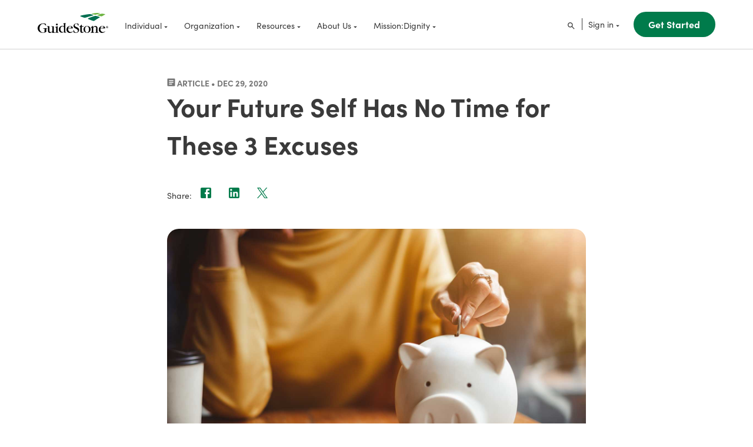

--- FILE ---
content_type: text/html; charset=utf-8
request_url: https://www.guidestone.org/Resources/Education/Articles/Retirement/Why-Save
body_size: 13584
content:




<!DOCTYPE html>
<html>
<head>
        <!-- Google Tag Manager -->
        <script>
            (function (w, d, s, l, i) {
                w[l] = w[l] || []; w[l].push({
                    'gtm.start': new Date().getTime(),
                    event: 'gtm.js'
                });

                var f = d.getElementsByTagName(s)[0],
                    j = d.createElement(s),
                    dl = l != 'dataLayer' ? '&l=' + l : '';

                j.async = true;
                j.src = 'https://www.googletagmanager.com/gtm.js?id=' + i + dl;
                f.parentNode.insertBefore(j, f);
            })(window, document, 'script', 'dataLayer', 'GTM-5D23JVJ');
        </script>
        <!-- End Google Tag Manager -->
    <meta content="text/html; charset=UTF-8" name="Content-Type" />


    <meta name="viewport" content="width=device-width" />
        <title>Your Future Self Has No Time for These 3 Excuses  | GuideStone</title>
    



        <meta name="og:title" content="Your Future Self Has No Time for These 3 Excuses " />
        <meta name="twitter:title" content="Your Future Self Has No Time for These 3 Excuses " />

        <meta name="description" content="The high cost of waiting to save is real." />
        <meta name="og:description" content="The high cost of waiting to save is real." />

        <meta property="og:image" content="https://www.guidestone.org/-/media/Brand/Images/Resources/Articles/Retirement/Why-Save.jpg" />
        <meta property="og:url" content="https://www.guidestone.org/Resources/Education/Articles/Retirement/Why-Save" />

        <meta name="twitter:card" content="summary_large_image" />
        <meta name="twitter:site" content="@GuideStone" />
        <meta name="twitter:image" content="https://www.guidestone.org/-/media/Brand/Images/Resources/Articles/Retirement/Why-Save.jpg" />
        <meta name="twitter:creator" content="@GuideStone" />

    <link rel="shortcut icon" href="/-/media/Images/Corp_Generic/favicon.ico" />
    <link rel="stylesheet" href="https://use.typekit.net/ukg7eer.css" />
    <link rel="stylesheet" href="/Content/brand.css?v=74928" />
</head>
<body>
        <!-- Google Tag Manager (noscript) -->
        <noscript>
            <iframe src="https://www.googletagmanager.com/ns.html?id=GTM-5D23JVJ" height="0" width="0" style="display:none;visibility:hidden"></iframe>
        </noscript>
        <!-- End Google Tag Manager (noscript) -->
    <script>
        if (navigator.userAgent.indexOf('MSIE') !== -1
            || navigator.appVersion.indexOf('Trident/') > -1) {
            /* Microsoft Internet Explorer detected in. */
            window.alert("This website no longer supports Internet Explorer 11 or previous versions. Please update your browser to Microsoft Edge or another alternative browser.")
        }
    </script>


    








<nav>
    <div id="" class="gs-container-color--primary gs-header-desktop-nav-container gs-container">
        <div class="gs-container-inner">
            <a href="/"><img src="/-/media/Brand/Images/Logos/Logo.svg" class="logo-corporate" alt="" /></a>
            <div class="gs-header-linklist">

                    <div class="gs-header-link pmd-pl-4 pmd-mr-20 dsk-pl-4 dsk-mr-36"
                         id=gs_header_link_0>
                        Individual<svg focusable="false"
                                                 viewBox="0 0 24 24"
                                                 class="gs-icon gs-header--icon">
                            <path d="M7 10l5 5 5-5z"
                                  class="gs-icon--dropdown"></path>
                        </svg>
                    </div>
                    <div class="gs-header-link pmd-pl-4 pmd-mr-20 dsk-pl-4 dsk-mr-36"
                         id=gs_header_link_1>
                        Organization<svg focusable="false"
                                                 viewBox="0 0 24 24"
                                                 class="gs-icon gs-header--icon">
                            <path d="M7 10l5 5 5-5z"
                                  class="gs-icon--dropdown"></path>
                        </svg>
                    </div>
                    <div class="gs-header-link pmd-pl-4 pmd-mr-20 dsk-pl-4 dsk-mr-36"
                         id=gs_header_link_2>
                        Resources<svg focusable="false"
                                                 viewBox="0 0 24 24"
                                                 class="gs-icon gs-header--icon">
                            <path d="M7 10l5 5 5-5z"
                                  class="gs-icon--dropdown"></path>
                        </svg>
                    </div>
                    <div class="gs-header-link pmd-pl-4 pmd-mr-20 dsk-pl-4 dsk-mr-36"
                         id=gs_header_link_3>
                        About Us<svg focusable="false"
                                                 viewBox="0 0 24 24"
                                                 class="gs-icon gs-header--icon">
                            <path d="M7 10l5 5 5-5z"
                                  class="gs-icon--dropdown"></path>
                        </svg>
                    </div>
                    <div class="gs-header-link pmd-pl-4 pmd-mr-20 dsk-pl-4 dsk-mr-36"
                         id=gs_header_link_4>
                        Mission:Dignity<svg focusable="false"
                                                 viewBox="0 0 24 24"
                                                 class="gs-icon gs-header--icon">
                            <path d="M7 10l5 5 5-5z"
                                  class="gs-icon--dropdown"></path>
                        </svg>
                    </div>
            </div>
            <a class="gs-header-search-link" href="https://www.guidestone.org/Search">
                <svg focusable="false"
                     viewBox="0 0 24 24"
                     class="gs-icon gs-header--icon">
                    <path d="M15.5 14h-.79l-.28-.27C15.41 12.59 16 11.11 16 9.5 16 5.91 13.09 3 9.5 3S3 5.91 3 9.5 5.91 16 9.5 16c1.61 0 3.09-.59 4.23-1.57l.27.28v.79l5 4.99L20.49 19l-4.99-5zm-6 0C7.01 14 5 11.99 5 9.5S7.01 5 9.5 5 14 7.01 14 9.5 11.99 14 9.5 14z"
                          class="gs-icon--search"></path>
                </svg>
            </a>

            <div class="gs-header-login-link" id="gs_header_login_link">
                Sign in<svg focusable="false"
                            viewBox="0 0 24 24"
                            class="gs-icon gs-header--icon">
                    <path d="M7 10l5 5 5-5z" class="gs-icon--dropdown"></path>
                </svg>
            </div>
<a href="https://www.guidestone.org/Get-Started" class="gs-link gs-link--secondary gs-link--small gs-link--green gs-link--bold" target="_self" >Get Started</a>
        </div>
    </div>

    
        <div id=gs_subheader_0 class="gs-container-color--primary gs-subheader gs-container">
            <div class="gs-container-inner">
                <div class="gs-subheader-section">
                    <a class="gs-link gs-link--primary gs-link--large gs-link--black gs-link--bold"
                       subtitle="" href="https://www.guidestone.org/Individual">
                        Individual<svg focusable="false"
                                             viewBox="0 0 24 24"
                                             class="gs-icon gs-link--icon">
                            <path d="M12 4l-1.41 1.41L16.17 11H4v2h12.17l-5.58 5.59L12 20l8-8z"
                                  class="gs-icon--arrow"></path>
                        </svg>
                    </a>
                    <div class="gs-subheader-details">
                        Products, services and resources made for you.
                    </div>
                </div>
                <div class="gs-subheader-links">
                    <div class="gs-subheader-linklist">

                        <a href="https://www.guidestone.org/Individual/Retirement" class="gs-link gs-link--primary gs-link--medium gs-link--black gs-link--bold gs-subheader-level2-link" target="_self" >Retirement</a>                        <a href="https://www.guidestone.org/Individual/Retirement/Retirement-Plans" class="gs-link gs-link--primary gs-link--small gs-link--black gs-subheader-level3-link" target="_self" >Retirement Plans</a><a href="https://www.guidestone.org/Individual/Retirement/Rollovers" class="gs-link gs-link--primary gs-link--small gs-link--black gs-subheader-level3-link" target="_self" >Rollovers</a><a href="https://www.guidestone.org/Individual/Retirement/IRAs" class="gs-link gs-link--primary gs-link--small gs-link--black gs-subheader-level3-link" target="_self" >IRAs</a><a href="https://www.guidestone.org/Individual/Retirement/Planning-and-Advice" class="gs-link gs-link--primary gs-link--small gs-link--black gs-subheader-level3-link" target="_self" >Planning and Advice</a>                    </div>
                    <div class="gs-subheader-linklist">

                        <a href="https://www.guidestone.org/Individual/Insurance" class="gs-link gs-link--primary gs-link--medium gs-link--black gs-link--bold gs-subheader-level2-link" target="_self" >Insurance</a>                        <a href="https://www.guidestone.org/Individual/Insurance/Health-Plans" class="gs-link gs-link--primary gs-link--small gs-link--black gs-subheader-level3-link" target="_self" >Health Plans</a><a href="https://www.guidestone.org/Individual/Insurance/Other-Insurance-Products" class="gs-link gs-link--primary gs-link--small gs-link--black gs-subheader-level3-link" target="_self" >Other Insurance Products</a>                    </div>
                    <div class="gs-subheader-linklist">

                        <a href="https://www.guidestone.org/Individual/Investments" class="gs-link gs-link--primary gs-link--medium gs-link--black gs-link--bold gs-subheader-level2-link" target="_self" >Investments</a>                        <a href="https://www.guidestonefunds.com/" class="gs-link gs-link--primary gs-link--small gs-link--black gs-subheader-level3-link" target="_blank" rel="noopener" >GuideStone Funds</a><a href="https://www.guidestone.org/Funds" class="gs-link gs-link--primary gs-link--small gs-link--black gs-subheader-level3-link" target="_self" >Fund Performance</a><a href="https://www.guidestone.org/Resources/Education/GuideStone-Member-Journey/Professional-Investment-Management" class="gs-link gs-link--primary gs-link--small gs-link--black gs-subheader-level3-link" target="_self" >Investment Advice</a><a href="https://www.guidestone.org/Individual/Investments/Investment-Accounts" class="gs-link gs-link--primary gs-link--small gs-link--black gs-subheader-level3-link" target="_self" >Investment Accounts</a><a href="https://www.guidestone.org/Individual/Investments/Wealth-Management" class="gs-link gs-link--primary gs-link--small gs-link--black gs-subheader-level3-link" target="_self" >Wealth Management</a>                    </div>
                </div>
            </div>
        </div>
        <div id=gs_subheader_1 class="gs-container-color--primary gs-subheader gs-container">
            <div class="gs-container-inner">
                <div class="gs-subheader-section">
                    <a class="gs-link gs-link--primary gs-link--large gs-link--black gs-link--bold"
                       subtitle="" href="https://www.guidestone.org/Organization">
                        Organization<svg focusable="false"
                                             viewBox="0 0 24 24"
                                             class="gs-icon gs-link--icon">
                            <path d="M12 4l-1.41 1.41L16.17 11H4v2h12.17l-5.58 5.59L12 20l8-8z"
                                  class="gs-icon--arrow"></path>
                        </svg>
                    </a>
                    <div class="gs-subheader-details">
                        Products, services and resources made for your ministry.
                    </div>
                </div>
                <div class="gs-subheader-links">
                    <div class="gs-subheader-linklist">

                        <a href="https://www.guidestone.org/Organization/Retirement" class="gs-link gs-link--primary gs-link--medium gs-link--black gs-link--bold gs-subheader-level2-link" target="_self" >Retirement</a>                        <a href="https://www.guidestone.org/Organization/Retirement/Employer-Sponsored-Retirement-Plan" class="gs-link gs-link--primary gs-link--small gs-link--black gs-subheader-level3-link" target="_self" >Employer Sponsored Retirement Plans</a><a href="https://www.guidestone.org/Organization/Retirement/Customized-Retirement-Solutions" class="gs-link gs-link--primary gs-link--small gs-link--black gs-subheader-level3-link" target="_self" >Customized Retirement Solutions</a><a href="https://www.guidestone.org/Organization/Retirement/Retirement-Plan-Consultants" class="gs-link gs-link--primary gs-link--small gs-link--black gs-subheader-level3-link" target="_self" >For Retirement Plan Consultants</a>                    </div>
                    <div class="gs-subheader-linklist">

                        <a href="https://www.guidestone.org/Organization/Insurance" class="gs-link gs-link--primary gs-link--medium gs-link--black gs-link--bold gs-subheader-level2-link" target="_self" >Insurance</a>                        <a href="https://www.guidestone.org/Organization/Insurance/Health-Plans" class="gs-link gs-link--primary gs-link--small gs-link--black gs-subheader-level3-link" target="_self" >Health Plans</a><a href="https://www.guidestone.org/Organization/Insurance/Property-And-Casualty" class="gs-link gs-link--primary gs-link--small gs-link--black gs-subheader-level3-link" target="_self" >Property and Casualty</a><a href="https://www.guidestone.org/Organization/Insurance/Other-Insurance-Products" class="gs-link gs-link--primary gs-link--small gs-link--black gs-subheader-level3-link" target="_self" >Other Insurance Products</a>                    </div>
                    <div class="gs-subheader-linklist">

                        <a href="https://www.guidestone.org/Organization/Investments" class="gs-link gs-link--primary gs-link--medium gs-link--black gs-link--bold gs-subheader-level2-link" target="_self" >Investments</a>                        <a href="https://www.guidestone.org/Funds" class="gs-link gs-link--primary gs-link--small gs-link--black gs-subheader-level3-link" target="_self" >Fund Performance</a><a href="https://www.guidestone.org/Organization/Investments/Institutional-Consulting" class="gs-link gs-link--primary gs-link--small gs-link--black gs-subheader-level3-link" target="_self" >Institutional Consulting</a>                    </div>
                </div>
            </div>
        </div>
        <div id=gs_subheader_2 class="gs-container-color--primary gs-subheader gs-container">
            <div class="gs-container-inner">
                <div class="gs-subheader-section">
                    <a class="gs-link gs-link--primary gs-link--large gs-link--black gs-link--bold"
                       subtitle="" href="https://www.guidestone.org/Resources">
                        Resources<svg focusable="false"
                                             viewBox="0 0 24 24"
                                             class="gs-icon gs-link--icon">
                            <path d="M12 4l-1.41 1.41L16.17 11H4v2h12.17l-5.58 5.59L12 20l8-8z"
                                  class="gs-icon--arrow"></path>
                        </svg>
                    </a>
                    <div class="gs-subheader-details">
                        Tools and helpful insight to assist you throughout the course of your ministry.
                    </div>
                </div>
                <div class="gs-subheader-links">
                    <div class="gs-subheader-linklist">

                        <a href="https://www.guidestone.org/Resources/Education" class="gs-link gs-link--primary gs-link--medium gs-link--black gs-link--bold gs-subheader-level2-link" target="_self" >Education</a>                        <a href="https://www.guidestone.org/Resources/Education/GuideStone-Member-Journey" class="gs-link gs-link--primary gs-link--small gs-link--black gs-subheader-level3-link" target="_self" >GuideStone Member Journey</a><a href="https://www.guidestone.org/Resources/Education/Articles" class="gs-link gs-link--primary gs-link--small gs-link--black gs-subheader-level3-link" target="_self" >Articles</a><a href="https://www.guidestone.org/Resources/Education/Videos" class="gs-link gs-link--primary gs-link--small gs-link--black gs-subheader-level3-link" target="_self" >Videos</a><a href="https://www.guidestone.org/Resources/Education/Calculators" class="gs-link gs-link--primary gs-link--small gs-link--black gs-subheader-level3-link" target="_self" >Calculators</a><a href="https://www.guidestone.org/Resources/Education/Webinars" class="gs-link gs-link--primary gs-link--small gs-link--black gs-subheader-level3-link" target="_self" >Webinars</a><a href="https://help.guidestone.org/" class="gs-link gs-link--primary gs-link--small gs-link--black gs-subheader-level3-link" target="_self" >FAQs</a>                    </div>
                    <div class="gs-subheader-linklist">

                        <a href="https://www.guidestone.org/Resources/Forms" class="gs-link gs-link--primary gs-link--medium gs-link--black gs-link--bold gs-subheader-level2-link" target="_self" >Forms</a>                        <a href="https://www.guidestone.org/Resources/Forms/Retirement" class="gs-link gs-link--primary gs-link--small gs-link--black gs-subheader-level3-link" target="_self" >Retirement</a><a href="https://www.guidestone.org/Resources/Forms/Insurance" class="gs-link gs-link--primary gs-link--small gs-link--black gs-subheader-level3-link" target="_self" >Insurance</a><a href="https://www.guidestone.org/Resources/Forms/Claims" class="gs-link gs-link--primary gs-link--small gs-link--black gs-subheader-level3-link" target="_self" >Claims</a>                    </div>
                </div>
            </div>
        </div>
        <div id=gs_subheader_3 class="gs-container-color--primary gs-subheader gs-container">
            <div class="gs-container-inner">
                <div class="gs-subheader-section">
                    <a class="gs-link gs-link--primary gs-link--large gs-link--black gs-link--bold"
                       subtitle="" href="https://www.guidestone.org/About-Us">
                        About Us<svg focusable="false"
                                             viewBox="0 0 24 24"
                                             class="gs-icon gs-link--icon">
                            <path d="M12 4l-1.41 1.41L16.17 11H4v2h12.17l-5.58 5.59L12 20l8-8z"
                                  class="gs-icon--arrow"></path>
                        </svg>
                    </a>
                    <div class="gs-subheader-details">
                        Serving those who serve the Lord for more than 100 years.
                    </div>
                </div>
                <div class="gs-subheader-links">
                    <div class="gs-subheader-linklist">

                                                <a href="https://www.guidestone.org/About-Us/Our-Story" class="gs-link gs-link--primary gs-link--small gs-link--black gs-subheader-level3-link" target="_self" >Our Story</a><a href="https://www.guidestone.org/About-Us/Our-Leadership" class="gs-link gs-link--primary gs-link--small gs-link--black gs-subheader-level3-link" target="_self" >Our Leadership</a><a href="https://www.guidestone.org/About-Us/News-Room" class="gs-link gs-link--primary gs-link--small gs-link--black gs-subheader-level3-link" target="_self" >News Room</a>                    </div>
                    <div class="gs-subheader-linklist">

                                                <a href="https://www.guidestone.org/About-Us/Careers" class="gs-link gs-link--primary gs-link--small gs-link--black gs-subheader-level3-link" target="_self" >Careers</a><a href="https://www.guidestone.org/About-Us/Contact-Us" class="gs-link gs-link--primary gs-link--small gs-link--black gs-subheader-level3-link" target="_self" >Contact Us</a>                    </div>
                </div>
            </div>
        </div>
        <div id=gs_subheader_4 class="gs-container-color--primary gs-subheader gs-container">
            <div class="gs-container-inner">
                <div class="gs-subheader-section">
                    <a class="gs-link gs-link--primary gs-link--large gs-link--black gs-link--bold"
                       subtitle="" href="https://www.guidestone.org/Mission-Dignity">
                        Mission:Dignity<svg focusable="false"
                                             viewBox="0 0 24 24"
                                             class="gs-icon gs-link--icon">
                            <path d="M12 4l-1.41 1.41L16.17 11H4v2h12.17l-5.58 5.59L12 20l8-8z"
                                  class="gs-icon--arrow"></path>
                        </svg>
                    </a>
                    <div class="gs-subheader-details">
                        Giving back to retired Southern Baptist ministers, workers and widows.
                    </div>
                </div>
                <div class="gs-subheader-links">
                    <div class="gs-subheader-linklist">

                                                <a href="https://www.guidestone.org/Mission-Dignity/About-Us" class="gs-link gs-link--primary gs-link--small gs-link--black gs-subheader-level3-link" target="_self" >About Us</a><a href="https://www.guidestone.org/Mission-Dignity/Who-We-Serve" class="gs-link gs-link--primary gs-link--small gs-link--black gs-subheader-level3-link" target="_self" >Who We Serve</a><a href="https://www.guidestone.org/Mission-Dignity/Get-Involved/MD-Sunday" class="gs-link gs-link--primary gs-link--small gs-link--black gs-subheader-level3-link" target="_self" >Mission:Dignity Sunday</a>                    </div>
                    <div class="gs-subheader-linklist">

                                                <a href="https://www.guidestone.org/Mission-Dignity/Get-Involved" class="gs-link gs-link--primary gs-link--small gs-link--black gs-subheader-level3-link" target="_self" >Get Involved</a><a href="https://www.guidestone.org/Mission-Dignity/Contact-Us" class="gs-link gs-link--primary gs-link--small gs-link--black gs-subheader-level3-link" target="_self" >Contact Mission:Dignity</a>                    </div>
                </div>
            </div>
        </div>
    
    <div id="" class="gs-container-color--primary gs-header-mobile-nav-container gs-container">
        <div class="gs-container-inner">
            <div class="gs-header-mobile-nav-main">
                <a href="/"><img src="/-/media/Brand/Images/Logos/Logo.svg" class="gs-header-mobile-nav-logo logo-corporate" alt="GuideStone Logo" /></a>
                <div>
                    <div></div>

                    <div class="gs-header-login-link"
                         id="gs_header_mobile_login_link">
                        Sign in<svg focusable="false"
                                    viewBox="0 0 24 24"
                                    class="gs-icon gs-header--icon">
                            <path d="M7 10l5 5 5-5z"
                                  class="gs-icon--dropdown"></path>
                        </svg>
                    </div>
                    <div id="gs_header_mobile__menu_icon"
                         class="gs-header-mobile-nav-menu-icon">
                        <i></i><i></i><i></i>
                    </div>
                </div>
            </div>
        </div>
    </div>
    <div id="gs_header_mobile_list__root" class="gs-header-mobile-nav-pane">
        <div id="" class="gs-container-color--primary gs-mt-16 gs-container">
            <div class="gs-container-inner">
                <form id="gs-site-search-form-mobile">
                    <div class="gs-simple-search-bar-wrapper">
                        <div class="gs-simple-search-bar-input-wrapper"
                             id="gs-content-search-bar-mobile">
                            <svg focusable="false"
                                 viewBox="0 0 24 24"
                                 class="gs-icon gs-simple-search-bar-icon">
                                <path d="M15.5 14h-.79l-.28-.27C15.41 12.59 16 11.11 16 9.5 16 5.91 13.09 3 9.5 3S3 5.91 3 9.5 5.91 16 9.5 16c1.61 0 3.09-.59 4.23-1.57l.27.28v.79l5 4.99L20.49 19l-4.99-5zm-6 0C7.01 14 5 11.99 5 9.5S7.01 5 9.5 5 14 7.01 14 9.5 11.99 14 9.5 14z"
                                      class="gs-icon--search"></path>
                            </svg><input id="gs-content-search-input-mobile"
                                         class="gs-simple-search-bar-input"
                                         type="text"
                                         placeholder="Search..."
                                         name="content search"
                                         aria-invalid="false" />
                        </div>
                    </div>
                    <p id="gs-content-search-validation-mobile"
                       class="gs-search-bar-validation">
                        Search keyword must contain at least 3 characters
                    </p>
                </form>
            </div>
        </div>
        <div class="gs-header-mobile-nav-items-list-wrapper">
            <ul class="gs-header-mobile-nav-items-list">

                    <li id=gs_header_mobile_item__root.0 class="gs-header-mobile-nav-item gs-header-mobile-nav-item--bold">
                        <p>Individual</p>
                        <svg focusable="false" viewBox="0 0 24 24" class="gs-icon gs-header-mobile-nav-item-icon gs-header-mobile-nav-item-icon--right">
                            <path d="M7 10l5 5 5-5z" class="gs-icon--dropdown"></path>
                        </svg>
                    </li>
                    <li id=gs_header_mobile_item__root.1 class="gs-header-mobile-nav-item gs-header-mobile-nav-item--bold">
                        <p>Organization</p>
                        <svg focusable="false" viewBox="0 0 24 24" class="gs-icon gs-header-mobile-nav-item-icon gs-header-mobile-nav-item-icon--right">
                            <path d="M7 10l5 5 5-5z" class="gs-icon--dropdown"></path>
                        </svg>
                    </li>
                    <li id=gs_header_mobile_item__root.2 class="gs-header-mobile-nav-item gs-header-mobile-nav-item--bold">
                        <p>Resources</p>
                        <svg focusable="false" viewBox="0 0 24 24" class="gs-icon gs-header-mobile-nav-item-icon gs-header-mobile-nav-item-icon--right">
                            <path d="M7 10l5 5 5-5z" class="gs-icon--dropdown"></path>
                        </svg>
                    </li>
                    <li id=gs_header_mobile_item__root.3 class="gs-header-mobile-nav-item gs-header-mobile-nav-item--bold">
                        <p>About Us</p>
                        <svg focusable="false" viewBox="0 0 24 24" class="gs-icon gs-header-mobile-nav-item-icon gs-header-mobile-nav-item-icon--right">
                            <path d="M7 10l5 5 5-5z" class="gs-icon--dropdown"></path>
                        </svg>
                    </li>
                    <li id=gs_header_mobile_item__root.4 class="gs-header-mobile-nav-item gs-header-mobile-nav-item--bold">
                        <p>Mission:Dignity</p>
                        <svg focusable="false" viewBox="0 0 24 24" class="gs-icon gs-header-mobile-nav-item-icon gs-header-mobile-nav-item-icon--right">
                            <path d="M7 10l5 5 5-5z" class="gs-icon--dropdown"></path>
                        </svg>
                    </li>
            </ul>
        </div>
        <div id=""
             class="gs-container-color--primary gs-header-mobile-nav-cta-wrapper gs-container">
            <div class="gs-container-inner">
<a href="https://www.guidestone.org/Get-Started" class="gs-link gs-link--secondary gs-link--small gs-link--green gs-link--bold" target="_self" >Get Started</a>
            </div>
        </div>
    </div>

        <div id=gs_header_mobile_list__root.0 class="gs-header-mobile-nav-pane">
            <button class="gs-header-mobile-nav-back-button">
                <svg focusable="false"
                     viewBox="0 0 24 24"
                     class="gs-icon gs-header-mobile-nav-item-icon gs-header-mobile-nav-item-icon--left">
                    <path d="M7 10l5 5 5-5z" class="gs-icon--dropdown"></path>
                </svg>
                <p>Back</p>
            </button>
            <div class="gs-container-color--primary gs-container">
                <div class="gs-container-inner">
                    <a href="https://www.guidestone.org/Individual" class="gs-header-mobile-nav-pane-title">Individual</a>
                </div>
            </div>
            <div class="gs-header-mobile-nav-items-list-wrapper">
                <ul class="gs-header-mobile-nav-items-list">
                            <li id=gs_header_mobile_item__root.0.0 class="gs-header-mobile-nav-item">
                                <p>Retirement</p>
                                <svg focusable="false" viewBox="0 0 24 24" class="gs-icon gs-header-mobile-nav-item-icon gs-header-mobile-nav-item-icon--right">
                                    <path d="M7 10l5 5 5-5z" class="gs-icon--dropdown"></path>
                                </svg>
                            </li>
                            <li id=gs_header_mobile_item__root.0.1 class="gs-header-mobile-nav-item">
                                <p>Insurance</p>
                                <svg focusable="false" viewBox="0 0 24 24" class="gs-icon gs-header-mobile-nav-item-icon gs-header-mobile-nav-item-icon--right">
                                    <path d="M7 10l5 5 5-5z" class="gs-icon--dropdown"></path>
                                </svg>
                            </li>
                            <li id=gs_header_mobile_item__root.0.2 class="gs-header-mobile-nav-item">
                                <p>Investments</p>
                                <svg focusable="false" viewBox="0 0 24 24" class="gs-icon gs-header-mobile-nav-item-icon gs-header-mobile-nav-item-icon--right">
                                    <path d="M7 10l5 5 5-5z" class="gs-icon--dropdown"></path>
                                </svg>
                            </li>
                </ul>
            </div>
        </div>
                <div id=gs_header_mobile_list__root.0.0 class="gs-header-mobile-nav-pane">
                    <button class="gs-header-mobile-nav-back-button">
                        <svg focusable="false"
                             viewBox="0 0 24 24"
                             class="gs-icon gs-header-mobile-nav-item-icon gs-header-mobile-nav-item-icon--left">
                            <path d="M7 10l5 5 5-5z" class="gs-icon--dropdown"></path>
                        </svg>
                        <p>Back</p>
                    </button>
                    <div class="gs-container-color--primary gs-container">
                        <div class="gs-container-inner">
<a href="https://www.guidestone.org/Individual/Retirement" class="gs-header-mobile-nav-pane-title" target="_self" >Retirement</a>
                        </div>
                    </div>
                    <div class="gs-header-mobile-nav-items-list-wrapper">
                        <ul class="gs-header-mobile-nav-items-list">
                                <li class="gs-header-mobile-nav-item">
<a href="https://www.guidestone.org/Individual/Retirement/Retirement-Plans" class="" target="_self" >Retirement Plans</a>
                                </li>
                                <li class="gs-header-mobile-nav-item">
<a href="https://www.guidestone.org/Individual/Retirement/Rollovers" class="" target="_self" >Rollovers</a>
                                </li>
                                <li class="gs-header-mobile-nav-item">
<a href="https://www.guidestone.org/Individual/Retirement/IRAs" class="" target="_self" >IRAs</a>
                                </li>
                                <li class="gs-header-mobile-nav-item">
<a href="https://www.guidestone.org/Individual/Retirement/Planning-and-Advice" class="" target="_self" >Planning and Advice</a>
                                </li>
                        </ul>
                    </div>
                </div>
                <div id=gs_header_mobile_list__root.0.1 class="gs-header-mobile-nav-pane">
                    <button class="gs-header-mobile-nav-back-button">
                        <svg focusable="false"
                             viewBox="0 0 24 24"
                             class="gs-icon gs-header-mobile-nav-item-icon gs-header-mobile-nav-item-icon--left">
                            <path d="M7 10l5 5 5-5z" class="gs-icon--dropdown"></path>
                        </svg>
                        <p>Back</p>
                    </button>
                    <div class="gs-container-color--primary gs-container">
                        <div class="gs-container-inner">
<a href="https://www.guidestone.org/Individual/Insurance" class="gs-header-mobile-nav-pane-title" target="_self" >Insurance</a>
                        </div>
                    </div>
                    <div class="gs-header-mobile-nav-items-list-wrapper">
                        <ul class="gs-header-mobile-nav-items-list">
                                <li class="gs-header-mobile-nav-item">
<a href="https://www.guidestone.org/Individual/Insurance/Health-Plans" class="" target="_self" >Health Plans</a>
                                </li>
                                <li class="gs-header-mobile-nav-item">
<a href="https://www.guidestone.org/Individual/Insurance/Other-Insurance-Products" class="" target="_self" >Other Insurance Products</a>
                                </li>
                        </ul>
                    </div>
                </div>
                <div id=gs_header_mobile_list__root.0.2 class="gs-header-mobile-nav-pane">
                    <button class="gs-header-mobile-nav-back-button">
                        <svg focusable="false"
                             viewBox="0 0 24 24"
                             class="gs-icon gs-header-mobile-nav-item-icon gs-header-mobile-nav-item-icon--left">
                            <path d="M7 10l5 5 5-5z" class="gs-icon--dropdown"></path>
                        </svg>
                        <p>Back</p>
                    </button>
                    <div class="gs-container-color--primary gs-container">
                        <div class="gs-container-inner">
<a href="https://www.guidestone.org/Individual/Investments" class="gs-header-mobile-nav-pane-title" target="_self" >Investments</a>
                        </div>
                    </div>
                    <div class="gs-header-mobile-nav-items-list-wrapper">
                        <ul class="gs-header-mobile-nav-items-list">
                                <li class="gs-header-mobile-nav-item">
<a href="https://www.guidestonefunds.com/" class="" target="_blank" rel="noopener" >GuideStone Funds</a>
                                </li>
                                <li class="gs-header-mobile-nav-item">
<a href="https://www.guidestone.org/Funds" class="" target="_self" >Fund Performance</a>
                                </li>
                                <li class="gs-header-mobile-nav-item">
<a href="https://www.guidestone.org/Resources/Education/GuideStone-Member-Journey/Professional-Investment-Management" class="" target="_self" >Investment Advice</a>
                                </li>
                                <li class="gs-header-mobile-nav-item">
<a href="https://www.guidestone.org/Individual/Investments/Investment-Accounts" class="" target="_self" >Investment Accounts</a>
                                </li>
                                <li class="gs-header-mobile-nav-item">
<a href="https://www.guidestone.org/Individual/Investments/Wealth-Management" class="" target="_self" >Wealth Management</a>
                                </li>
                        </ul>
                    </div>
                </div>
        <div id=gs_header_mobile_list__root.1 class="gs-header-mobile-nav-pane">
            <button class="gs-header-mobile-nav-back-button">
                <svg focusable="false"
                     viewBox="0 0 24 24"
                     class="gs-icon gs-header-mobile-nav-item-icon gs-header-mobile-nav-item-icon--left">
                    <path d="M7 10l5 5 5-5z" class="gs-icon--dropdown"></path>
                </svg>
                <p>Back</p>
            </button>
            <div class="gs-container-color--primary gs-container">
                <div class="gs-container-inner">
                    <a href="https://www.guidestone.org/Organization" class="gs-header-mobile-nav-pane-title">Organization</a>
                </div>
            </div>
            <div class="gs-header-mobile-nav-items-list-wrapper">
                <ul class="gs-header-mobile-nav-items-list">
                            <li id=gs_header_mobile_item__root.1.3 class="gs-header-mobile-nav-item">
                                <p>Retirement</p>
                                <svg focusable="false" viewBox="0 0 24 24" class="gs-icon gs-header-mobile-nav-item-icon gs-header-mobile-nav-item-icon--right">
                                    <path d="M7 10l5 5 5-5z" class="gs-icon--dropdown"></path>
                                </svg>
                            </li>
                            <li id=gs_header_mobile_item__root.1.4 class="gs-header-mobile-nav-item">
                                <p>Insurance</p>
                                <svg focusable="false" viewBox="0 0 24 24" class="gs-icon gs-header-mobile-nav-item-icon gs-header-mobile-nav-item-icon--right">
                                    <path d="M7 10l5 5 5-5z" class="gs-icon--dropdown"></path>
                                </svg>
                            </li>
                            <li id=gs_header_mobile_item__root.1.5 class="gs-header-mobile-nav-item">
                                <p>Investments</p>
                                <svg focusable="false" viewBox="0 0 24 24" class="gs-icon gs-header-mobile-nav-item-icon gs-header-mobile-nav-item-icon--right">
                                    <path d="M7 10l5 5 5-5z" class="gs-icon--dropdown"></path>
                                </svg>
                            </li>
                </ul>
            </div>
        </div>
                <div id=gs_header_mobile_list__root.1.3 class="gs-header-mobile-nav-pane">
                    <button class="gs-header-mobile-nav-back-button">
                        <svg focusable="false"
                             viewBox="0 0 24 24"
                             class="gs-icon gs-header-mobile-nav-item-icon gs-header-mobile-nav-item-icon--left">
                            <path d="M7 10l5 5 5-5z" class="gs-icon--dropdown"></path>
                        </svg>
                        <p>Back</p>
                    </button>
                    <div class="gs-container-color--primary gs-container">
                        <div class="gs-container-inner">
<a href="https://www.guidestone.org/Organization/Retirement" class="gs-header-mobile-nav-pane-title" target="_self" >Retirement</a>
                        </div>
                    </div>
                    <div class="gs-header-mobile-nav-items-list-wrapper">
                        <ul class="gs-header-mobile-nav-items-list">
                                <li class="gs-header-mobile-nav-item">
<a href="https://www.guidestone.org/Organization/Retirement/Employer-Sponsored-Retirement-Plan" class="" target="_self" >Employer Sponsored Retirement Plans</a>
                                </li>
                                <li class="gs-header-mobile-nav-item">
<a href="https://www.guidestone.org/Organization/Retirement/Customized-Retirement-Solutions" class="" target="_self" >Customized Retirement Solutions</a>
                                </li>
                                <li class="gs-header-mobile-nav-item">
<a href="https://www.guidestone.org/Organization/Retirement/Retirement-Plan-Consultants" class="" target="_self" >For Retirement Plan Consultants</a>
                                </li>
                        </ul>
                    </div>
                </div>
                <div id=gs_header_mobile_list__root.1.4 class="gs-header-mobile-nav-pane">
                    <button class="gs-header-mobile-nav-back-button">
                        <svg focusable="false"
                             viewBox="0 0 24 24"
                             class="gs-icon gs-header-mobile-nav-item-icon gs-header-mobile-nav-item-icon--left">
                            <path d="M7 10l5 5 5-5z" class="gs-icon--dropdown"></path>
                        </svg>
                        <p>Back</p>
                    </button>
                    <div class="gs-container-color--primary gs-container">
                        <div class="gs-container-inner">
<a href="https://www.guidestone.org/Organization/Insurance" class="gs-header-mobile-nav-pane-title" target="_self" >Insurance</a>
                        </div>
                    </div>
                    <div class="gs-header-mobile-nav-items-list-wrapper">
                        <ul class="gs-header-mobile-nav-items-list">
                                <li class="gs-header-mobile-nav-item">
<a href="https://www.guidestone.org/Organization/Insurance/Health-Plans" class="" target="_self" >Health Plans</a>
                                </li>
                                <li class="gs-header-mobile-nav-item">
<a href="https://www.guidestone.org/Organization/Insurance/Property-And-Casualty" class="" target="_self" >Property and Casualty</a>
                                </li>
                                <li class="gs-header-mobile-nav-item">
<a href="https://www.guidestone.org/Organization/Insurance/Other-Insurance-Products" class="" target="_self" >Other Insurance Products</a>
                                </li>
                        </ul>
                    </div>
                </div>
                <div id=gs_header_mobile_list__root.1.5 class="gs-header-mobile-nav-pane">
                    <button class="gs-header-mobile-nav-back-button">
                        <svg focusable="false"
                             viewBox="0 0 24 24"
                             class="gs-icon gs-header-mobile-nav-item-icon gs-header-mobile-nav-item-icon--left">
                            <path d="M7 10l5 5 5-5z" class="gs-icon--dropdown"></path>
                        </svg>
                        <p>Back</p>
                    </button>
                    <div class="gs-container-color--primary gs-container">
                        <div class="gs-container-inner">
<a href="https://www.guidestone.org/Organization/Investments" class="gs-header-mobile-nav-pane-title" target="_self" >Investments</a>
                        </div>
                    </div>
                    <div class="gs-header-mobile-nav-items-list-wrapper">
                        <ul class="gs-header-mobile-nav-items-list">
                                <li class="gs-header-mobile-nav-item">
<a href="https://www.guidestone.org/Funds" class="" target="_self" >Fund Performance</a>
                                </li>
                                <li class="gs-header-mobile-nav-item">
<a href="https://www.guidestone.org/Organization/Investments/Institutional-Consulting" class="" target="_self" >Institutional Consulting</a>
                                </li>
                        </ul>
                    </div>
                </div>
        <div id=gs_header_mobile_list__root.2 class="gs-header-mobile-nav-pane">
            <button class="gs-header-mobile-nav-back-button">
                <svg focusable="false"
                     viewBox="0 0 24 24"
                     class="gs-icon gs-header-mobile-nav-item-icon gs-header-mobile-nav-item-icon--left">
                    <path d="M7 10l5 5 5-5z" class="gs-icon--dropdown"></path>
                </svg>
                <p>Back</p>
            </button>
            <div class="gs-container-color--primary gs-container">
                <div class="gs-container-inner">
                    <a href="https://www.guidestone.org/Resources" class="gs-header-mobile-nav-pane-title">Resources</a>
                </div>
            </div>
            <div class="gs-header-mobile-nav-items-list-wrapper">
                <ul class="gs-header-mobile-nav-items-list">
                            <li id=gs_header_mobile_item__root.2.6 class="gs-header-mobile-nav-item">
                                <p>Education</p>
                                <svg focusable="false" viewBox="0 0 24 24" class="gs-icon gs-header-mobile-nav-item-icon gs-header-mobile-nav-item-icon--right">
                                    <path d="M7 10l5 5 5-5z" class="gs-icon--dropdown"></path>
                                </svg>
                            </li>
                            <li id=gs_header_mobile_item__root.2.7 class="gs-header-mobile-nav-item">
                                <p>Forms</p>
                                <svg focusable="false" viewBox="0 0 24 24" class="gs-icon gs-header-mobile-nav-item-icon gs-header-mobile-nav-item-icon--right">
                                    <path d="M7 10l5 5 5-5z" class="gs-icon--dropdown"></path>
                                </svg>
                            </li>
                </ul>
            </div>
        </div>
                <div id=gs_header_mobile_list__root.2.6 class="gs-header-mobile-nav-pane">
                    <button class="gs-header-mobile-nav-back-button">
                        <svg focusable="false"
                             viewBox="0 0 24 24"
                             class="gs-icon gs-header-mobile-nav-item-icon gs-header-mobile-nav-item-icon--left">
                            <path d="M7 10l5 5 5-5z" class="gs-icon--dropdown"></path>
                        </svg>
                        <p>Back</p>
                    </button>
                    <div class="gs-container-color--primary gs-container">
                        <div class="gs-container-inner">
<a href="https://www.guidestone.org/Resources/Education" class="gs-header-mobile-nav-pane-title" target="_self" >Education</a>
                        </div>
                    </div>
                    <div class="gs-header-mobile-nav-items-list-wrapper">
                        <ul class="gs-header-mobile-nav-items-list">
                                <li class="gs-header-mobile-nav-item">
<a href="https://www.guidestone.org/Resources/Education/GuideStone-Member-Journey" class="" target="_self" >GuideStone Member Journey</a>
                                </li>
                                <li class="gs-header-mobile-nav-item">
<a href="https://www.guidestone.org/Resources/Education/Articles" class="" target="_self" >Articles</a>
                                </li>
                                <li class="gs-header-mobile-nav-item">
<a href="https://www.guidestone.org/Resources/Education/Videos" class="" target="_self" >Videos</a>
                                </li>
                                <li class="gs-header-mobile-nav-item">
<a href="https://www.guidestone.org/Resources/Education/Calculators" class="" target="_self" >Calculators</a>
                                </li>
                                <li class="gs-header-mobile-nav-item">
<a href="https://www.guidestone.org/Resources/Education/Webinars" class="" target="_self" >Webinars</a>
                                </li>
                                <li class="gs-header-mobile-nav-item">
<a href="https://help.guidestone.org/" class="" target="_self" >FAQs</a>
                                </li>
                        </ul>
                    </div>
                </div>
                <div id=gs_header_mobile_list__root.2.7 class="gs-header-mobile-nav-pane">
                    <button class="gs-header-mobile-nav-back-button">
                        <svg focusable="false"
                             viewBox="0 0 24 24"
                             class="gs-icon gs-header-mobile-nav-item-icon gs-header-mobile-nav-item-icon--left">
                            <path d="M7 10l5 5 5-5z" class="gs-icon--dropdown"></path>
                        </svg>
                        <p>Back</p>
                    </button>
                    <div class="gs-container-color--primary gs-container">
                        <div class="gs-container-inner">
<a href="https://www.guidestone.org/Resources/Forms" class="gs-header-mobile-nav-pane-title" target="_self" >Forms</a>
                        </div>
                    </div>
                    <div class="gs-header-mobile-nav-items-list-wrapper">
                        <ul class="gs-header-mobile-nav-items-list">
                                <li class="gs-header-mobile-nav-item">
<a href="https://www.guidestone.org/Resources/Forms/Retirement" class="" target="_self" >Retirement</a>
                                </li>
                                <li class="gs-header-mobile-nav-item">
<a href="https://www.guidestone.org/Resources/Forms/Insurance" class="" target="_self" >Insurance</a>
                                </li>
                                <li class="gs-header-mobile-nav-item">
<a href="https://www.guidestone.org/Resources/Forms/Claims" class="" target="_self" >Claims</a>
                                </li>
                        </ul>
                    </div>
                </div>
        <div id=gs_header_mobile_list__root.3 class="gs-header-mobile-nav-pane">
            <button class="gs-header-mobile-nav-back-button">
                <svg focusable="false"
                     viewBox="0 0 24 24"
                     class="gs-icon gs-header-mobile-nav-item-icon gs-header-mobile-nav-item-icon--left">
                    <path d="M7 10l5 5 5-5z" class="gs-icon--dropdown"></path>
                </svg>
                <p>Back</p>
            </button>
            <div class="gs-container-color--primary gs-container">
                <div class="gs-container-inner">
                    <a href="https://www.guidestone.org/About-Us" class="gs-header-mobile-nav-pane-title">About Us</a>
                </div>
            </div>
            <div class="gs-header-mobile-nav-items-list-wrapper">
                <ul class="gs-header-mobile-nav-items-list">
                                <li class="gs-header-mobile-nav-item">
<a href="https://www.guidestone.org/About-Us/Our-Story" class="" target="_self" >Our Story</a>
                                </li>
                                <li class="gs-header-mobile-nav-item">
<a href="https://www.guidestone.org/About-Us/Our-Leadership" class="" target="_self" >Our Leadership</a>
                                </li>
                                <li class="gs-header-mobile-nav-item">
<a href="https://www.guidestone.org/About-Us/News-Room" class="" target="_self" >News Room</a>
                                </li>
                                <li class="gs-header-mobile-nav-item">
<a href="https://www.guidestone.org/About-Us/Careers" class="" target="_self" >Careers</a>
                                </li>
                                <li class="gs-header-mobile-nav-item">
<a href="https://www.guidestone.org/About-Us/Contact-Us" class="" target="_self" >Contact Us</a>
                                </li>
                </ul>
            </div>
        </div>
        <div id=gs_header_mobile_list__root.4 class="gs-header-mobile-nav-pane">
            <button class="gs-header-mobile-nav-back-button">
                <svg focusable="false"
                     viewBox="0 0 24 24"
                     class="gs-icon gs-header-mobile-nav-item-icon gs-header-mobile-nav-item-icon--left">
                    <path d="M7 10l5 5 5-5z" class="gs-icon--dropdown"></path>
                </svg>
                <p>Back</p>
            </button>
            <div class="gs-container-color--primary gs-container">
                <div class="gs-container-inner">
                    <a href="https://www.guidestone.org/Mission-Dignity" class="gs-header-mobile-nav-pane-title">Mission:Dignity</a>
                </div>
            </div>
            <div class="gs-header-mobile-nav-items-list-wrapper">
                <ul class="gs-header-mobile-nav-items-list">
                                <li class="gs-header-mobile-nav-item">
<a href="https://www.guidestone.org/Mission-Dignity/About-Us" class="" target="_self" >About Us</a>
                                </li>
                                <li class="gs-header-mobile-nav-item">
<a href="https://www.guidestone.org/Mission-Dignity/Who-We-Serve" class="" target="_self" >Who We Serve</a>
                                </li>
                                <li class="gs-header-mobile-nav-item">
<a href="https://www.guidestone.org/Mission-Dignity/Get-Involved/MD-Sunday" class="" target="_self" >Mission:Dignity Sunday</a>
                                </li>
                                <li class="gs-header-mobile-nav-item">
<a href="https://www.guidestone.org/Mission-Dignity/Get-Involved" class="" target="_self" >Get Involved</a>
                                </li>
                                <li class="gs-header-mobile-nav-item">
<a href="https://www.guidestone.org/Mission-Dignity/Contact-Us" class="" target="_self" >Contact Mission:Dignity</a>
                                </li>
                </ul>
            </div>
        </div>

    <!-- Login Dropdown -->
    <div id="gs_login_menu" class="gs-vertical-subnav">
        <a href="https://my.guidestone.org" data-event="header_login_myguidestone">
            MyGuideStone<sup>&reg;</sup>
        </a>
        <a href="https://eap.guidestone.org" data-event="header_login_eap">
            Employer Access<sup>&reg;</sup>
        </a>
        <a href="https://my.guidestone.org/MyGuideStone/Authentication/InstitutionalLogIn" data-event="header_login_institutional">
            Institutional Access
        </a>
    </div>
</nav>










    <div id="" class="gs-article gs-container">
        <div class="gs-container-inner gs-container-inner--narrow-width">
            <div class="gs-article-label">
                    <a href="https://www.guidestone.org/Resources/Education/Articles" class="gs-article-label">
                        <img src="/-/media/Brand/Images/Category-Icons/Article-Dark.svg?la=en&amp;hash=B6413F71E0EDDD5A2310A823F31463E6" class="gs-icon gs-card-subtitle-icon" alt="" />
                        Article
                            &bull; Dec 29, 2020                    </a>
            </div>
            <h1 class="gs-article-headline">
                Your Future Self Has No Time for These 3 Excuses 
            </h1>
            <div class="gs-article-social">
                <span class="gs-article-social-label">Share:</span>
                <a href="https://www.facebook.com/sharer/sharer.php?u=https://www.guidestone.org/Resources/Education/Articles/Retirement/Why-Save" target="_blank">
                    <svg focusable="false" viewbox="0 0 24 24"
                         class="gs-icon gs-article-social-icon">
                        <path d="M5 3h14a2 2 0 0 1 2 2v14a2 2 0 0 1-2 2H5a2 2 0 0 1-2-2V5a2 2 0 0 1 2-2m13 2h-2.5A3.5 3.5 0 0 0 12 8.5V11h-2v3h2v7h3v-7h3v-3h-3V9a1 1 0 0 1 1-1h2V5z"
                              class="gs-icon--facebook"></path>
                    </svg>
                </a>
                <a href="https://www.linkedin.com/sharing/share-offsite/?url=https://www.guidestone.org/Resources/Education/Articles/Retirement/Why-Save" target="_blank">
                    <svg focusable="false" viewbox="0 0 24 24" class="gs-icon gs-article-social-icon">
                        <path d="M19 3a2 2 0 0 1 2 2v14a2 2 0 0 1-2 2H5a2 2 0 0 1-2-2V5a2 2 0 0 1 2-2h14m-.5 15.5v-5.3a3.26 3.26 0 0 0-3.26-3.26c-.85 0-1.84.52-2.32 1.3v-1.11h-2.79v8.37h2.79v-4.93c0-.77.62-1.4 1.39-1.4a1.4 1.4 0 0 1 1.4 1.4v4.93h2.79M6.88 8.56a1.68 1.68 0 0 0 1.68-1.68c0-.93-.75-1.69-1.68-1.69a1.69 1.69 0 0 0-1.69 1.69c0 .93.76 1.68 1.69 1.68m1.39 9.94v-8.37H5.5v8.37h2.77z"
                              class="gs-icon--linkedin"></path>
                    </svg>
                </a>
                <a href="https://twitter.com/intent/tweet?url=https://www.guidestone.org/Resources/Education/Articles/Retirement/Why-Save" target="_blank">
                    <svg focusable="false" viewbox="0 0 24 24" class="gs-icon gs-article-social-icon">
                        <path d="M 13.7109 10.6172 L 20.4141 3 L 18.8242 3 L 13.0078 9.6133 L 8.3594 3 L 3 3 L 10.0273 13.0039 L 3 20.9922 L 4.5898 20.9922 L 10.7305 14.0039 L 15.6406 20.9922 L 21 20.9922 Z M 11.5391 13.0898 L 10.8242 12.0938 L 5.1602 4.168 L 7.5977 4.168 L 12.1719 10.5664 L 12.8828 11.5625 L 18.8281 19.875 L 16.3867 19.875 Z M 11.5391 13.0898"
                              class="gs-icon--twitter"></path>
                    </svg>
                </a>
            </div>
                <img src="/-/media/Brand/Images/Resources/Articles/Retirement/Why-Save.jpg" alt="Adding a coin to a piggy bank" class="gs-article-hero-image" />
        </div>
    </div>


    <div id="" class="gs-article gs-container">
        <div class="gs-container-inner gs-container-inner--narrow-width">
            <div class="gs-rich-content-block">
                <div class="gs-rich-content-block">
<h4>The high cost of waiting to save is real.</h4>
<p>Saving for retirement is one of the most important things you can do for yourself.</p>
<p>So, why aren't more people planning for the future? Let's review three of the most common reasons people aren't saving for retirement and why you need to make it a priority today &mdash; no matter what.</p>
<h4>1. "I can't afford to save for retirement. I need every penny of my paycheck."</h4>
<p>The truth is you can't afford <strong>not </strong>to save for retirement. Could you live on $18,000 a year? If you aren't saving for retirement, this is a realistic estimate of your annual income if you only relied on Social Security benefits, which breaks down to $1,514 per month for housing, food, bills, entertainment, health care, etc. &mdash; and that's before inflation takes its effect.<sup>1</sup></p>
<p>We understand money is often tight and saving for retirement looks like an easy expense to cut out of your budget. But do yourself a favor and reconsider saving even a little bit each month for the future. Your future self will thank you.</p>
<h4>2. "I'm in my early working years, and retirement is over 30 years away! I have plenty of time to start saving later in life."</h4>
<p>While retirement may seem far away right now, taking steps early in your career has the potential to pay off down the road. Even waiting just a few years to start saving could result in significant lost earnings.</p>
<p><strong>For example</strong>, 25-year-old Jeff contributes 12% of his annual salary toward retirement each year. Meanwhile, Adam doesn't start his 12% contribution until he is 35 years old. When they are each 65, assuming a 6% annual rate of return, Jeff will have more than $1.5 million and Adam will have nearly $990,000. Because Jeff started saving earlier in his career, he will have over half a million dollars more than Adam in retirement savings.</p>
<div class="gs-rich-content-captioned-image">
<div class="gs-rich-content-img-wrapper"><img class="gs-rich-content-img" ssrc="/-/media/Brand/Images/Resources/Articles/Retirement/Why-I-Should-Save.png" alt="Why I Should Save" src="/-/media/Brand/Images/Resources/Articles/Retirement/Why-I-Should-Save.png" /></div>
</div>
<p><em class="ql-size-small">This is a hypothetical example that illustrates the future value of regular monthly investments for different time periods. It is based on two 25-year-olds with a starting salary of $50,000, annually increasing by 3% until age 65. It assumes an annual deferral rate of 12% with an average annual return of 6%. It is presented for illustrative purposes only and does not reflect actual performance or predict future results of any particular account or investment.</em></p>
<p>Remember, it's never too late to take positive steps toward a secure future. Regardless of how far along you are in your career, there is still time to make a difference by starting today. Don't wait any longer &mdash; your future is too important.</p>
<h4>3. "I love my job and don't plan on ever retiring. I don't need to save."</h4>
<p>While it is a blessing that you find fulfillment and joy in your work, it is unrealistic to think you can work forever.</p>
<p>According to a 2019 survey by the Employee Benefit Research Institute (EBRI), 7 in every 10 workers expect to work for pay during retirement, but realistically only 3 in 10 retirees have actually worked for pay in retirement.<sup>2</sup> The EBRI attributes this statistic largely to unforeseen health issues and unexpected circumstances at home or work.</p>
<p>No one wants to think about these unfortunate reasons for early retirement, but they are real possibilities to consider. By saving for retirement, you are developing a plan to protect yourself and loved ones against future uncertainties.</p>
<p>Whether you have been using one of these excuses or are facing other obstacles, there is still time to make a positive change. GuideStone<sup>&reg;</sup> is here to help you take the right steps toward saving for retirement and prioritizing your long-term goals.</p>
<p>Ask your organization about your retirement plan and enroll with your administrator or human resources. If your organization does not currently have a retirement plan, <a href="https://www.guidestone.org/Individual/Retirement/Retirement-Plans">evaluate your options</a> and start today so you can continue to live the life you want tomorrow!</p>
<p>Already in a retirement plan? It may be time to make an annual percentage increase to your retirement contribution. Increase your contributions today.</p>
<hr />
<p class="ql-size-small"><sup>1</sup>Social Security Basic Facts, June 2020, <a rel="noopener noreferrer" href="https://www.ssa.gov/news/press/factsheets/basicfact-alt.pdf" target="_blank"><em>SSA.gov/news/press/factsheets/basicfact-alt.pdf</em></a></p>
<p class="ql-size-small"><sup>2</sup>Employee Benefit Research Institute, <em>2020 Retirement Confidence Survey Summary Report</em>, <a href="/EBRI.org/docs/default-source/rcs/2020-rcs/2020-rcs-summary-report.pdf?sfvrsn=84bc3d2f_7" target="_blank"><em>EBRI.org/docs/default-source/rcs/2020-rcs/2020-rcs-summary-report.pdf?sfvrsn=84bc3d2f_7</em></a></p>
<p class="ql-size-small">For more tips and timely information, follow us <a rel="noopener noreferrer" href="https://twitter.com/guidestone" target="_blank">@GuideStone</a>.</p>
<p class="ql-size-small">If you have further questions, contact a customer solutions specialist at <strong>1-888-98-GUIDE</strong> (1-888-984-8433) Monday through Friday between 7 a.m. and 6 p.m. CT.</p>
</div>
            </div>
        </div>
    </div>

<!--Hide article tags if this is a news release or category is unknown -->
        <div id="" class="gs-article gs-container">
            <div class="gs-container-inner gs-container-inner--narrow-width">
                <div class="gs-tags gs-article-tags gs-mt-40">
                    <div class="gs-tags-title">Tags:</div>
                    <div class="gs-tags-container">
                                <a class="gs-tags-tag" href="/Resources/Education?section=All&tag=retirement">Retirement</a>
                                <a class="gs-tags-tag" href="/Resources/Education?section=All&tag=property and casualty">Property and Casualty</a>
                                <a class="gs-tags-tag" href="/Resources/Education?section=All&tag=stay well">Stay Well</a>
                    </div>
                </div>
            </div>
        </div>








<div class="gs-container-color--quaternary gs-footer gs-container">
    <div class="gs-container-inner">
        <div class="gs-footer-links">

                    <div class="gs-footer-linkList">
                        <a 
                        class="gs-link gs-link--primary gs-link--small gs-link--white gs-link--bold gs-footer-linkList-link" 
                        href="https://www.guidestone.org/Individual"
                        >Individual</a>
<a href="https://www.guidestone.org/Individual/Retirement" class="gs-link gs-link--primary gs-link--small gs-link--white gs-footer-linkList-link" target="_self" >Retirement</a><a href="https://www.guidestone.org/Individual/Insurance" class="gs-link gs-link--primary gs-link--small gs-link--white gs-footer-linkList-link" target="_self" >Insurance</a><a href="https://www.guidestone.org/Individual/Investments" class="gs-link gs-link--primary gs-link--small gs-link--white gs-footer-linkList-link" target="_self" >Investments</a>                    </div>
                    <div class="gs-footer-linkList">
                        <a 
                        class="gs-link gs-link--primary gs-link--small gs-link--white gs-link--bold gs-footer-linkList-link" 
                        href="https://www.guidestone.org/Organization"
                        >Organization</a>
<a href="https://www.guidestone.org/Organization/Retirement" class="gs-link gs-link--primary gs-link--small gs-link--white gs-footer-linkList-link" target="_self" >Retirement</a><a href="https://www.guidestone.org/Organization/Insurance" class="gs-link gs-link--primary gs-link--small gs-link--white gs-footer-linkList-link" target="_self" >Insurance</a><a href="https://www.guidestone.org/Organization/Investments" class="gs-link gs-link--primary gs-link--small gs-link--white gs-footer-linkList-link" target="_self" >Investments</a>                    </div>
                    <div class="gs-footer-linkList">
                        <a 
                        class="gs-link gs-link--primary gs-link--small gs-link--white gs-link--bold gs-footer-linkList-link" 
                        href="https://www.guidestone.org/Resources"
                        >Resources</a>
<a href="https://www.guidestone.org/Resources/Education" class="gs-link gs-link--primary gs-link--small gs-link--white gs-footer-linkList-link" target="_self" >Education</a><a href="https://www.guidestone.org/Resources/Forms" class="gs-link gs-link--primary gs-link--small gs-link--white gs-footer-linkList-link" target="_self" >Forms</a><a href="https://www.guidestone.org/Updates/Ministerial-Resources" class="gs-link gs-link--primary gs-link--small gs-link--white gs-footer-linkList-link" target="_self" >Ministerial Resources Center</a><a href="https://www.guidestone.org/Updates/Secure-2-Act" class="gs-link gs-link--primary gs-link--small gs-link--white gs-footer-linkList-link" target="_self" >Secure 2.0</a><a href="https://www.guidestone.org/Updates/Legal-Notices" class="gs-link gs-link--primary gs-link--small gs-link--white gs-footer-linkList-link" target="_self" >Legal Notices</a>                    </div>
                    <div class="gs-footer-linkList">
                        <a 
                        class="gs-link gs-link--primary gs-link--small gs-link--white gs-link--bold gs-footer-linkList-link" 
                        href="https://www.guidestone.org/About-Us"
                        >About Us</a>
<a href="https://www.guidestone.org/About-Us/Our-Story" class="gs-link gs-link--primary gs-link--small gs-link--white gs-footer-linkList-link" target="_self" >Our Story</a><a href="https://www.guidestone.org/About-Us/Our-Leadership" class="gs-link gs-link--primary gs-link--small gs-link--white gs-footer-linkList-link" target="_self" >Our Leadership</a><a href="https://www.guidestone.org/About-Us/News-Room" class="gs-link gs-link--primary gs-link--small gs-link--white gs-footer-linkList-link" target="_self" >News Room</a><a href="https://www.guidestone.org/About-Us/Careers" class="gs-link gs-link--primary gs-link--small gs-link--white gs-footer-linkList-link" target="_self" >Careers</a><a href="https://www.guidestone.org/About-Us/Contact-Us" class="gs-link gs-link--primary gs-link--small gs-link--white gs-footer-linkList-link" target="_self" >Contact Us</a>                    </div>
                    <div class="gs-footer-linkList">
                        <a 
                        class="gs-link gs-link--primary gs-link--small gs-link--white gs-link--bold gs-footer-linkList-link" 
                        href="https://www.guidestone.org/Mission-Dignity"
                        >Mission:Dignity</a>
<a href="https://www.guidestone.org/Mission-Dignity/About-Us" class="gs-link gs-link--primary gs-link--small gs-link--white gs-footer-linkList-link" target="_self" >About Us</a><a href="https://www.guidestone.org/Mission-Dignity/Who-We-Serve" class="gs-link gs-link--primary gs-link--small gs-link--white gs-footer-linkList-link" target="_self" >Who We Serve</a><a href="https://www.guidestone.org/Mission-Dignity/Get-Involved" class="gs-link gs-link--primary gs-link--small gs-link--white gs-footer-linkList-link" target="_self" >Get Involved</a><a href="https://www.guidestone.org/Mission-Dignity/Contact-Us" class="gs-link gs-link--primary gs-link--small gs-link--white gs-footer-linkList-link" target="_self" >Contact Mission:Dignity</a>                    </div>
            
        </div>





<div class="gs-footer-info">
    <div class="gs-footer-info-links-container">

        
        <div class="gs-footer-info-links-container-linkList">
<a href="https://www.guidestone.org/sites/Korean" class="gs-link gs-link--primary gs-link--small gs-link--white gs-footer-infoLink" target="_self" >한국어</a><a href="https://www.guidestone.org/sites/Espanol" class="gs-link gs-link--primary gs-link--small gs-link--white gs-footer-infoLink" target="_self" >Español</a><a href="/-/media/Funds/files/pdf/2318_Prosp.pdf" class="gs-link gs-link--primary gs-link--small gs-link--white gs-footer-infoLink" target="_self" download="/-/media/Funds/files/pdf/2318_Prosp.pdf" >Prospectus</a><a href="https://www.guidestone.org/About-Us/Accessibility-Policy" class="gs-link gs-link--primary gs-link--small gs-link--white gs-footer-infoLink" target="_self" >Accessibility Policy</a><a href="https://www.guidestone.org/About-Us/Privacy-Policy" class="gs-link gs-link--primary gs-link--small gs-link--white gs-footer-infoLink" target="_self" >Privacy Policy</a><a href="https://www.guidestone.org/About-Us/Security" class="gs-link gs-link--primary gs-link--small gs-link--white gs-footer-infoLink" target="_self" >Security</a><a href="https://my.guidestone.org/MyGuideStone/Authentication/RepLogIn" class="gs-link gs-link--primary gs-link--small gs-link--white gs-footer-infoLink" target="_blank" rel="noopener" >GS Rep Login</a>        </div>
        
        
        <div class="gs-footer-socialIcons">
                <a class="gs-footer-infoIcon" href="https://www.facebook.com/GuideStone" target="_blank">
                    <svg focusable="false" viewBox="0 0 24 24" class="gs-icon">
                        <path d="M5 3h14a2 2 0 0 1 2 2v14a2 2 0 0 1-2 2H5a2 2 0 0 1-2-2V5a2 2 0 0 1 2-2m13 2h-2.5A3.5 3.5 0 0 0 12 8.5V11h-2v3h2v7h3v-7h3v-3h-3V9a1 1 0 0 1 1-1h2V5z"
                                class="gs-icon--facebook"></path>
                    </svg>
                </a>
                            <a class="gs-footer-infoIcon" href="https://www.linkedin.com/company/guidestone-financial-resources/" target="_blank">
                    <svg focusable="false" viewBox="0 0 24 24" class="gs-icon">
                        <path d="M19 3a2 2 0 0 1 2 2v14a2 2 0 0 1-2 2H5a2 2 0 0 1-2-2V5a2 2 0 0 1 2-2h14m-.5 15.5v-5.3a3.26 3.26 0 0 0-3.26-3.26c-.85 0-1.84.52-2.32 1.3v-1.11h-2.79v8.37h2.79v-4.93c0-.77.62-1.4 1.39-1.4a1.4 1.4 0 0 1 1.4 1.4v4.93h2.79M6.88 8.56a1.68 1.68 0 0 0 1.68-1.68c0-.93-.75-1.69-1.68-1.69a1.69 1.69 0 0 0-1.69 1.69c0 .93.76 1.68 1.69 1.68m1.39 9.94v-8.37H5.5v8.37h2.77z"
                                class="gs-icon--linkedin"></path>
                    </svg>
                </a>
                            <a class="gs-footer-infoIcon" href="https://www.instagram.com/guidestone_/" target="_blank">
                    <svg focusable="false" viewBox="0 0 24 24" class="gs-icon">
                        <path d="M7.8 2h8.4C19.4 2 22 4.6 22 7.8v8.4a5.8 5.8 0 0 1-5.8 5.8H7.8C4.6 22 2 19.4 2 16.2V7.8A5.8 5.8 0 0 1 7.8 2m-.2 2A3.6 3.6 0 0 0 4 7.6v8.8C4 18.39 5.61 20 7.6 20h8.8a3.6 3.6 0 0 0 3.6-3.6V7.6C20 5.61 18.39 4 16.4 4H7.6m9.65 1.5a1.25 1.25 0 0 1 1.25 1.25A1.25 1.25 0 0 1 17.25 8 1.25 1.25 0 0 1 16 6.75a1.25 1.25 0 0 1 1.25-1.25M12 7a5 5 0 0 1 5 5 5 5 0 0 1-5 5 5 5 0 0 1-5-5 5 5 0 0 1 5-5m0 2a3 3 0 0 0-3 3 3 3 0 0 0 3 3 3 3 0 0 0 3-3 3 3 0 0 0-3-3z"
                                class="gs-icon--instagram"></path>
                    </svg>
                </a>
                            <a class="gs-footer-infoIcon" href="https://x.com/GuideStone" target="_blank">
                    <svg focusable="false" viewBox="0 0 24 24" class="gs-icon">
                        <path d="M 13.7109 10.6172 L 20.4141 3 L 18.8242 3 L 13.0078 9.6133 L 8.3594 3 L 3 3 L 10.0273 13.0039 L 3 20.9922 L 4.5898 20.9922 L 10.7305 14.0039 L 15.6406 20.9922 L 21 20.9922 Z M 11.5391 13.0898 L 10.8242 12.0938 L 5.1602 4.168 L 7.5977 4.168 L 12.1719 10.5664 L 12.8828 11.5625 L 18.8281 19.875 L 16.3867 19.875 Z M 11.5391 13.0898"
                                class="gs-icon--twitter"></path>
                    </svg>
                </a>
                            <a class="gs-footer-infoIcon" href="https://www.youtube.com/user/guidestone" target="_blank">
                    <svg focusable="false" viewBox="0 0 24 24" class="gs-icon">
                        <path d="M10 15l5.19-3L10 9v6m11.56-7.83c.13.47.22 1.1.28 1.9.07.8.1 1.49.1 2.09L22 12c0 2.19-.16 3.8-.44 4.83-.25.9-.83 1.48-1.73 1.73-.47.13-1.33.22-2.65.28-1.3.07-2.49.1-3.59.1L12 19c-4.19 0-6.8-.16-7.83-.44-.9-.25-1.48-.83-1.73-1.73-.13-.47-.22-1.1-.28-1.9-.07-.8-.1-1.49-.1-2.09L2 12c0-2.19.16-3.8.44-4.83.25-.9.83-1.48 1.73-1.73.47-.13 1.33-.22 2.65-.28 1.3-.07 2.49-.1 3.59-.1L12 5c4.19 0 6.8.16 7.83.44.9.25 1.48.83 1.73 1.73z"
                                class="gs-icon--youtube"></path>
                    </svg>
                </a>
        </div>
    </div>



    <div>
        <p class="gs-footer-info-text">&copy; 2026 GuideStone<sup>&reg;</sup>. All rights reserved.</p>
        <p class="gs-footer-info-text">Call Toll Free: <a class=" gs-link gs-link--primary gs-link--small gs-link--white gs-link--bold" href=tel:18889848433>1-888-98-GUIDE</a></p>
    </div>
</div>    </div>
</div>

    <script src="/Content/main-brand.js?v=74928"></script>

    
    
</body>
</html>



--- FILE ---
content_type: image/svg+xml
request_url: https://www.guidestone.org/-/media/Brand/Images/Logos/Logo.svg
body_size: 11874
content:
<svg width="120" height="34" viewBox="0 0 120 34" fill="none" xmlns="http://www.w3.org/2000/svg">
<path d="M114.483 2.69026L109.6 5.49355C109.057 5.76484 108.424 5.85526 107.61 5.67441L101.913 4.22755C101.28 4.04669 101.28 3.7754 101.913 3.41369C103.722 2.5094 106.887 1.69554 108.243 1.42425C109.148 1.2434 109.781 1.2434 110.504 1.33382C111.86 1.51468 113.488 1.78597 114.483 2.05726C114.845 2.14768 114.935 2.41897 114.483 2.69026ZM96.8492 2.87111C97.4822 3.05197 98.5674 3.05197 99.1099 2.87111L105.802 0.97211C106.163 0.881681 106.163 0.519966 105.711 0.429537C104.988 0.339108 103.451 0.15825 102.456 0.0678216C101.913 -0.0226072 101.099 -0.0226072 100.195 0.0678216C97.6631 0.15825 94.2268 0.791252 92.2374 1.2434C91.8756 1.33382 91.8756 1.69554 92.2374 1.78597L96.8492 2.87111Z" fill="#6CB33F"/>
<path d="M81.2049 8.02587C80.5719 8.20673 79.9389 8.20673 78.9442 8.02587C77.4974 7.66416 73.6994 6.2173 72.8855 5.85558C72.6142 5.67472 72.4333 5.49386 72.4333 5.22258C72.4333 4.95129 72.6142 4.86086 72.9759 4.68001C76.1409 3.68529 83.5561 2.41929 87.4445 2.05757C88.7105 1.96714 89.434 2.05757 90.3382 2.23843C91.7851 2.50971 94.1363 3.32357 94.1363 3.32357C94.7693 3.50443 95.0405 3.95658 94.1363 4.22786L81.2049 8.02587ZM99.4716 5.13215C98.3864 4.95129 97.5726 5.04172 96.6683 5.22258C93.5033 6.03644 88.7105 7.84501 86.0881 9.02059C85.3647 9.3823 85.1838 10.0153 85.9977 10.377C87.6254 11.1004 91.966 12.8186 94.1363 13.4516C95.2214 13.7229 96.0353 13.6325 96.8491 12.9995C100.466 10.4674 105.169 7.84501 105.169 7.84501C105.892 7.4833 105.621 6.94073 105.259 6.75987C103.179 6.03644 100.918 5.40344 99.4716 5.13215Z" fill="#006F51"/>
<path d="M11.9366 28.1912C11.9366 26.9252 11.4845 26.7443 10.3089 26.6539C9.49502 26.6539 9.31417 26.5635 9.31417 26.2922C9.31417 25.9305 9.4046 25.9305 10.3993 25.9305C10.8515 25.9305 11.4845 26.0209 13.2026 26.0209C13.5643 26.0209 15.825 25.9305 16.1868 25.9305C16.2772 25.9305 16.5485 25.9305 16.5485 26.2017C16.5485 26.473 16.2772 26.5635 15.6442 26.5635C14.6495 26.6539 14.6495 27.106 14.6495 28.1008V28.372C14.6495 28.6433 14.7399 29.4572 14.7399 30.904C14.7399 31.9892 14.7399 32.0796 14.0165 32.5318C11.7557 33.7978 9.31417 33.7978 8.68116 33.7978C1.62772 33.7978 0 28.372 0 25.9305C0 22.2229 3.07458 17.7919 9.76631 17.7919C12.1175 17.7919 13.5643 18.4249 13.7452 18.6057C14.0165 18.877 14.2878 20.9569 14.2878 21.1377C14.2878 21.4994 14.1069 21.5899 14.0165 21.5899C13.8356 21.5899 13.5643 21.3186 13.3835 21.0473C13.0217 20.3239 12.027 18.5153 9.22374 18.5153C5.3353 18.5153 3.16501 22.7655 3.16501 26.1113C3.16501 29.8189 5.51616 33.2552 9.22374 33.2552C11.5749 33.2552 11.8462 32.4413 11.8462 30.3615V28.1912H11.9366Z" fill="black"/>
<path d="M32.6448 21.1377C33.5491 21.1377 34.1821 20.4142 34.1821 19.6908C34.1821 18.8769 33.5491 18.1535 32.6448 18.1535C31.7405 18.1535 31.1075 18.8769 31.1075 19.6908C31.1075 20.5047 31.7405 21.1377 32.6448 21.1377Z" fill="black"/>
<path d="M34.996 33.0744C33.9108 32.8935 33.9108 32.6223 33.9108 31.2658V23.3081C33.9108 22.7655 33.9108 22.4038 33.6395 22.4038C33.3682 22.4038 33.0065 22.7655 32.3735 23.0368C31.7405 23.3081 31.3788 23.3985 30.2937 23.7602C30.0224 23.8507 29.9319 23.9411 29.9319 24.122C29.9319 24.3932 30.2937 24.4837 30.3841 24.4837C31.2884 24.5741 31.4692 24.8454 31.4692 26.2018V31.3563C31.4692 32.6223 30.6554 33.1648 29.5702 33.2553C28.5755 33.2553 27.5808 32.7127 27.5808 31.4467V23.3985C27.5808 22.856 27.5808 22.6751 27.2191 22.6751C27.1286 22.6751 27.0382 22.6751 26.8574 22.6751C26.7669 22.6751 26.5861 22.6751 26.2244 22.6751C25.0488 22.6751 24.1445 22.5847 23.6924 22.5847C23.5115 22.5847 23.2402 22.5847 23.2402 22.856C23.2402 23.0368 23.3306 23.2177 23.9636 23.3081C25.0488 23.489 25.0488 23.7602 25.0488 25.1167V30.1807C25.0488 32.1701 23.1498 32.5318 22.5168 32.5318C20.4369 32.5318 19.9848 31.3563 19.9848 30.2711V23.489C19.9848 23.3081 19.9848 23.1272 19.9848 22.9464C19.9848 22.6751 19.8039 22.5847 19.6231 22.5847C19.5326 22.5847 19.2613 22.5847 18.9901 22.5847C18.7188 22.5847 18.3571 22.5847 17.9953 22.5847C17.3623 22.5847 16.5485 22.4942 16.1868 22.4942C16.0059 22.4942 15.7346 22.4942 15.7346 22.7655C15.7346 22.9464 15.9155 23.1272 16.3676 23.2177C17.4528 23.3985 17.4528 23.6698 17.4528 25.1167V30.1807C17.4528 33.7074 20.0752 33.9787 20.7986 33.9787C21.7029 33.9787 22.8785 33.617 24.3254 32.5318C24.5062 32.351 24.5966 32.351 24.6871 32.351C24.8679 32.351 24.8679 32.5318 24.8679 32.6223V33.5266C24.8679 33.7074 24.8679 33.9787 25.2296 33.9787C25.3201 33.9787 25.5914 33.8883 25.7722 33.8883C27.0382 33.617 31.5597 33.617 32.4639 33.617C33.6395 33.617 34.7247 33.7074 35.0864 33.7074C35.2672 33.7074 35.5385 33.7074 35.5385 33.4361C35.8098 33.2553 35.629 33.0744 34.996 33.0744Z" fill="black"/>
<path d="M52.8103 25.3878C52.2678 25.3878 52.0869 25.3878 52.0869 25.1165C52.0869 24.7548 52.9008 22.675 55.1615 22.675C55.5232 22.675 57.2413 22.7654 57.2413 24.2122C57.2413 24.8452 56.6083 25.3878 55.5232 25.3878H52.8103ZM59.1404 26.2017C59.5021 26.2017 59.8638 26.2017 59.8638 25.7495C59.8638 24.9357 59.0499 22.1324 55.2519 22.1324C51.8156 22.1324 49.0123 24.574 49.0123 28.2815C49.0123 31.8083 51.5443 33.9786 54.7998 33.9786C57.9648 33.9786 59.7734 31.8083 59.7734 31.3561C59.7734 31.2657 59.6829 31.1753 59.5925 31.1753C59.4116 31.1753 59.4116 31.1753 59.0499 31.537C58.4169 32.0796 57.4222 32.5317 56.2466 32.5317C53.6242 32.5317 51.8156 30.3614 51.8156 27.5581C51.8156 26.2921 51.9965 26.2017 52.4486 26.2017H59.1404Z" fill="black"/>
<path d="M65.0182 33.8877C63.0288 33.8877 61.4915 33.2547 61.0393 32.893C60.768 32.7122 60.6776 32.3504 60.6776 31.7174C60.6776 31.627 60.6776 30.361 60.768 29.4567C60.768 29.3663 60.768 29.0046 61.1298 29.0046C61.3106 29.0046 61.401 29.1854 61.4915 29.4567C61.9436 31.7174 63.6618 33.2547 65.4703 33.2547C66.5555 33.2547 68.4545 32.5313 68.4545 30.4514C68.4545 28.462 66.7363 27.5577 64.9278 26.7439C62.9383 25.8396 60.9489 24.8449 60.9489 22.2224C60.9489 19.8713 62.667 17.8818 65.9225 17.8818C67.3693 17.8818 68.8162 18.2435 69.1779 18.4244C69.4492 18.6053 69.4492 18.7861 69.4492 21.0468C69.4492 21.5894 69.4492 21.7703 69.0875 21.7703C68.8162 21.7703 68.7258 21.5894 68.4545 20.866C68.1832 19.8713 67.7311 18.4244 65.6512 18.4244C63.5713 18.4244 62.9383 19.8713 62.9383 20.866C62.9383 22.6746 64.3852 23.3076 66.3746 24.1214C67.8215 24.7544 70.4439 25.93 70.4439 28.8237C70.4439 31.5366 68.3641 33.8877 65.0182 33.8877Z" fill="black"/>
<path d="M74.9654 30.1809C74.9654 31.2661 75.1463 32.4416 76.4123 32.4416C76.774 32.4416 77.1357 32.3512 78.04 31.8086C78.1304 31.7182 78.2209 31.7182 78.3113 31.7182C78.4017 31.7182 78.4922 31.8086 78.4922 31.9895C78.4922 32.3512 76.8644 33.8885 75.0559 33.8885C73.7899 33.8885 72.5239 33.0746 72.5239 31.1756V23.9413C72.5239 23.5796 72.343 23.4892 71.9813 23.4892C71.8004 23.4892 71.6196 23.4892 71.4387 23.4892C71.3483 23.4892 70.9866 23.4892 70.9866 23.2179C70.9866 22.9466 71.2579 22.8562 71.3483 22.7658L72.0717 22.404C72.7047 22.1328 73.4281 21.4093 74.242 20.1433C74.3324 20.0529 74.5133 19.872 74.6942 19.872C74.7846 19.872 75.0559 19.872 75.0559 20.2338V21.9519C75.0559 22.404 75.1463 22.4945 75.6889 22.4945H76.9549C77.3166 22.4945 77.4974 22.4945 77.6783 22.4945C77.8592 22.4945 77.9496 22.5849 78.04 22.9466C78.04 23.3083 77.9496 23.4892 77.5879 23.4892C77.1357 23.4892 76.5932 23.3988 75.4176 23.3988C74.9654 23.3988 74.9654 23.4892 74.9654 23.9413V30.1809Z" fill="black"/>
<path d="M80.4817 27.5581C80.4817 24.4835 81.9286 22.675 83.7372 22.675C86.45 22.675 87.3543 26.2921 87.3543 28.0103C87.3543 30.9944 85.7266 33.3456 83.918 33.3456C82.019 33.3456 80.4817 30.6327 80.4817 27.5581ZM90.0672 27.8294C90.0672 24.0314 86.9022 22.1324 84.0084 22.1324C80.3009 22.1324 77.9497 25.207 77.9497 28.0103C77.9497 30.8135 80.3009 33.8881 84.1893 33.8881C87.5352 33.8881 90.0672 31.0848 90.0672 27.8294Z" fill="black"/>
<path d="M99.4717 26.6542C99.4717 25.4786 99.4717 23.5796 97.0302 23.5796C95.6737 23.5796 94.4077 24.7552 94.4077 26.202V31.1756C94.4077 32.6225 94.4077 32.8938 95.4929 33.0746C96.1259 33.1651 96.2163 33.2555 96.2163 33.5268C96.2163 33.7981 95.945 33.7981 95.7642 33.7981C95.4024 33.7981 93.5939 33.7076 93.1417 33.7076C92.78 33.7076 90.9714 33.7981 90.5193 33.7981C90.3384 33.7981 90.0671 33.7981 90.0671 33.4363C90.0671 33.2555 90.248 33.0746 90.7906 33.0746C91.8757 32.8938 91.8757 32.6225 91.8757 31.266V26.4733C91.8757 25.2977 91.8757 24.7552 91.1523 24.6647C90.7906 24.6647 90.4289 24.6647 90.4289 24.303C90.4289 24.1222 90.5193 24.0317 90.7906 23.9413C90.9714 23.8509 92.5087 23.2179 93.3226 22.3136C93.5034 22.1327 93.6843 21.8615 93.8651 21.8615C94.046 21.8615 94.1364 22.0423 94.1364 22.3136V23.5796C94.1364 24.0317 94.1364 24.0317 94.2269 24.1222C94.4077 24.2126 94.4981 24.0317 94.5886 23.9413C96.1259 22.4945 96.8493 22.2232 98.2962 22.2232C99.9239 22.2232 101.732 23.1275 101.732 25.4786V31.266C101.732 32.7129 101.732 32.9842 102.818 33.165C103.451 33.2555 103.541 33.3459 103.541 33.6172C103.541 33.8885 103.27 33.8885 103.089 33.8885C102.727 33.8885 100.919 33.7981 100.466 33.7981C100.105 33.7981 98.2962 33.8885 97.844 33.8885C97.6632 33.8885 97.3919 33.8885 97.3919 33.5268C97.3919 33.3459 97.5727 33.165 98.1153 33.165C99.2004 32.9842 99.2004 32.7129 99.2004 31.3565V26.6542H99.4717Z" fill="black"/>
<path d="M107.61 25.3878C107.068 25.3878 106.887 25.3878 106.887 25.1165C106.887 24.7548 107.701 22.675 109.961 22.675C110.323 22.675 112.041 22.7654 112.041 24.2122C112.041 24.8452 111.408 25.3878 110.323 25.3878H107.61ZM114.031 26.2017C114.392 26.2017 114.754 26.2017 114.754 25.7495C114.754 24.9357 113.94 22.1324 110.142 22.1324C106.706 22.1324 103.903 24.574 103.903 28.2815C103.903 31.8083 106.435 33.9786 109.69 33.9786C112.855 33.9786 114.664 31.8083 114.664 31.3561C114.664 31.2657 114.573 31.1753 114.483 31.1753C114.302 31.1753 114.302 31.1753 113.94 31.537C113.307 32.0796 112.312 32.5317 111.137 32.5317C108.514 32.5317 106.706 30.3614 106.706 27.5581C106.706 26.2921 106.887 26.2017 107.339 26.2017H114.031Z" fill="black"/>
<path d="M48.1987 33.0744C47.1136 32.8031 47.1136 32.1701 47.1136 30.9945V19.7814C47.1136 19.4196 47.204 17.7015 47.204 17.3398C47.204 17.2493 47.204 16.8876 46.9327 16.8876C46.8423 16.8876 46.6614 16.9781 46.6614 16.9781C45.305 17.7015 44.3103 17.8824 43.7677 17.9728C43.6773 17.9728 43.3156 18.0632 43.3156 18.3345C43.3156 18.5154 43.6773 18.6058 43.7677 18.6058C44.5816 18.6962 44.672 18.8771 44.672 19.6005V22.2229C44.672 22.3134 44.5816 22.4038 44.4911 22.4038C44.4007 22.4038 44.3103 22.3134 44.2199 22.3134C43.7677 22.1325 42.8634 21.8612 42.0496 21.8612C39.1559 21.8612 35.9908 24.1219 35.9908 28.0104C35.9908 31.3562 38.4324 33.617 41.3261 33.617C42.773 33.617 43.5869 32.984 44.3103 32.4414C44.4007 32.351 44.5816 32.2605 44.672 32.2605C44.8529 32.2605 44.8529 32.5318 44.8529 32.6222C44.9433 33.5265 45.0337 33.617 45.305 33.617C45.4859 33.617 45.7572 33.4361 46.2093 33.4361C46.9327 33.4361 48.1987 33.5265 48.5604 33.5265C48.7413 33.5265 49.0126 33.5265 49.0126 33.2552C48.9222 33.2552 48.8317 33.2552 48.1987 33.0744ZM44.7624 31.085C44.7624 31.5371 44.7624 32.5318 42.6826 32.5318C40.241 32.5318 38.7037 30.3615 38.7037 27.5582C38.7037 24.3028 40.5123 22.6751 42.3209 22.6751C44.8529 22.6751 44.8529 24.9358 44.8529 26.0209V31.085H44.7624Z" fill="black"/>
<path d="M116.472 24.3028C116.472 23.3081 117.286 22.4943 118.19 22.4943C119.095 22.4943 119.908 23.3081 119.908 24.3028C119.908 25.2976 119.095 26.021 118.19 26.021C117.286 26.021 116.472 25.2071 116.472 24.3028ZM119.547 24.3028C119.547 23.489 118.914 22.856 118.19 22.856C117.467 22.856 116.834 23.489 116.834 24.3028C116.834 25.1167 117.467 25.7497 118.19 25.7497C118.914 25.6593 119.547 25.1167 119.547 24.3028ZM117.557 23.3081H118.281C118.733 23.3081 119.004 23.489 119.004 23.8507C119.004 24.2124 118.823 24.3933 118.462 24.3933L119.004 25.2976H118.642L118.1 24.3933H117.919V25.2976H117.557V23.3081ZM117.919 24.122H118.281C118.462 24.122 118.733 24.122 118.733 23.8507C118.733 23.5794 118.552 23.5794 118.371 23.5794H118.009V24.122H117.919Z" fill="black"/>
</svg>


--- FILE ---
content_type: image/svg+xml
request_url: https://www.guidestone.org/-/media/Brand/Images/Category-Icons/Article-Dark.svg?la=en&hash=B6413F71E0EDDD5A2310A823F31463E6
body_size: 253
content:
<svg width="16" height="16" viewBox="0 0 16 16" fill="none" xmlns="http://www.w3.org/2000/svg">
<path d="M13.8333 0.5H2.16667C1.25 0.5 0.5 1.25 0.5 2.16667V13.8333C0.5 14.75 1.25 15.5 2.16667 15.5H13.8333C14.75 15.5 15.5 14.75 15.5 13.8333V2.16667C15.5 1.25 14.75 0.5 13.8333 0.5ZM9.66667 12.1667H3.83333V10.5H9.66667V12.1667ZM12.1667 8.83333H3.83333V7.16667H12.1667V8.83333ZM12.1667 5.5H3.83333V3.83333H12.1667V5.5Z" fill="#757575"/>
</svg>


--- FILE ---
content_type: text/javascript
request_url: https://analytics.clickdimensions.com/tsr.js?ac=aDRjFfLbBx0SshaY6E5qEF&urk=1768492857550&cm=&s=1768492857549&v=&lc=English&pt=Your%20Future%20Self%20Has%20No%20Time%20for%20These%203%20Excuses%20%7C%20GuideStone&dn=guidestone.org&dnk=&pk=&hn=www.guidestone.org&uri=https%3A%2F%2Fwww.guidestone.org%2FResources%2FEducation%2FArticles%2FRetirement%2FWhy-Save&r=&t=PAGE&b=CHROME&os=LINUX&pr=false&sc=0&sv=6.0&qd=&dt=1768492857550&pvon=
body_size: 71
content:
window.clickDimensionsVisitorKey='c4aa1945148d4b6e8cf21cdef7a84bf3'; cdAnalytics.setVisitorKey('c4aa1945148d4b6e8cf21cdef7a84bf3'); cdAnalytics.setForms('c4aa1945148d4b6e8cf21cdef7a84bf3');